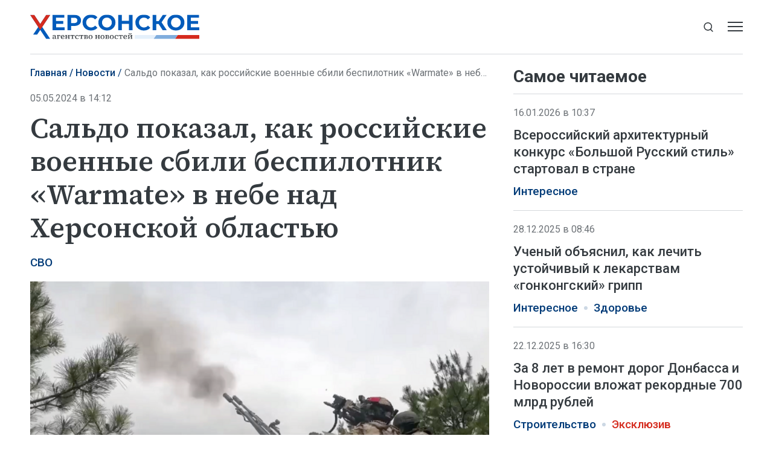

--- FILE ---
content_type: text/html; charset=utf-8
request_url: https://xonews.ru/news/saldo-pokazal-kak-rossijskie-voennye-unichtozhili-udarnyj-bespilotnik-warmate/
body_size: 9558
content:
<!DOCTYPE html>
<html lang="ru">
<head>
    <meta charset="utf-8">
    <title>Сальдо показал, как российские военные сбили беспилотник «Warmate» в небе над Херсонской областью - Новости - Херсонское Агентство Новостей</title>
    <meta name="description" content="Геническ, 5 мая — ХАН. Расчёты зенитных установок ЗУ-23-2 российских десантников сбили в небе над Херсонской областью ударный беспилотник «Warmate». Кадрами">
    <meta name="keywords" content="Новости">
    <meta name="viewport" content="width=device-width, initial-scale=1.0">
    <meta name="theme-color" content="#005BBB">
    <meta name="apple-mobile-web-app-status-bar-style" content="black-translucent">
    <meta name="format-detection" content="telephone=no">
    <meta property="og:image" content="https://xonews.ru/storage/c/2024/05/05/1714909257_896423_96.png">
    <meta property="og:image:url" content="https://xonews.ru/storage/c/2024/05/05/1714909257_896423_96.png">
    <meta property="og:image:width" content="912">
    <meta property="og:image:height" content="514">
    <meta property="og:title" content="Сальдо показал, как российские военные сбили беспилотник «Warmate» в небе над Херсонской областью">
    <meta property="og:description" content="Геническ, 5 мая — ХАН. Расчёты зенитных установок ЗУ-23-2 российских десантников сбили в небе над Херсонской областью ударный беспилотник «Warmate». Кадрами">
    <meta property="og:url" content="https://xonews.ru/news/saldo-pokazal-kak-rossijskie-voennye-unichtozhili-udarnyj-bespilotnik-warmate/">
    <meta property="og:type" content="website">
    <link rel="image_src" href="https://xonews.ru/storage/c/2024/05/05/1714909257_896423_96.png">
    <link rel="canonical" href="https://xonews.ru/news/saldo-pokazal-kak-rossijskie-voennye-unichtozhili-udarnyj-bespilotnik-warmate/">
    <link rel="icon" href="/favicon.ico" sizes="any">
    <link rel="icon" href="/favicon.svg" type="image/svg+xml">
    <link rel="apple-touch-icon" href="/apple-touch-icon.png">
    <link rel="manifest" href="/site.webmanifest">
    <link rel="preconnect" href="https://fonts.googleapis.com">
    <link rel="preconnect" href="https://fonts.gstatic.com" crossorigin>
    <link rel="preload" as="style" href="https://fonts.googleapis.com/css2?family=Roboto:ital,wght@0,300;0,400;0,500;0,700;1,400&amp;family=Source+Serif+4:ital,wght@0,400;0,500;0,600;1,400;1,500&amp;display=swap">
    <link rel="stylesheet" href="https://fonts.googleapis.com/css2?family=Roboto:ital,wght@0,300;0,400;0,500;0,700;1,400&amp;family=Source+Serif+4:ital,wght@0,400;0,500;0,600;1,400;1,500&amp;display=swap">
    <link rel="preload" href="/i/logo-sm.svg" as="image" media="(max-width: 1219.98px)">
    <link rel="preload" href="/i/logo-xl.svg" as="image" media="(min-width: 1220px)">
    <link rel="stylesheet" href="/css/main.min.css?25">
<meta name="yandex-verification" content="eb94ad087bca4d28">
<!-- Yandex.Metrika counter -->
<script>
   (function(m,e,t,r,i,k,a){m[i]=m[i]||function(){(m[i].a=m[i].a||[]).push(arguments)};
   m[i].l=1*new Date();
   for (var j = 0; j < document.scripts.length; j++) {if (document.scripts[j].src === r) { return; }}
   k=e.createElement(t),a=e.getElementsByTagName(t)[0],k.async=1,k.src=r,a.parentNode.insertBefore(k,a)})
   (window, document, "script", "https://mc.yandex.ru/metrika/tag.js", "ym");
   ym(94315598, "init", {
        clickmap:true,
        trackLinks:true,
        accurateTrackBounce:true,
        webvisor:true
   });
</script>
<!-- /Yandex.Metrika counter -->
</head>
<body data-yandex-id="94315598" data-telegram-modal-timeout="6">
<noscript><div><img src="https://mc.yandex.ru/watch/94315598" style="position:absolute; left:-9999px;" alt=""></div></noscript>
    <nav class="navbar">
        <div class="container">
            <div class="navbar-container">
                <div class="navbar-primary d-none d-md-block"><a class="navbar-brand" href="/"><img class="d-xl-none" src="/i/logo-sm.svg" alt="Херсонское агентство новостей" width="199" height="29"><img class="d-none d-xl-inline" src="/i/logo-xl.svg" alt="Херсонское агентство новостей" width="310" height="45"></a></div>
                <div class="navbar-secondary">
                    <div class="navbar-menu">
                        <button class="btn navbar-toggler" type="button" data-bs-toggle="offcanvas" data-bs-target="#navigation" aria-controls="navigation" aria-label="Открыть меню"><span class="navbar-toggler-bar"></span><span class="navbar-toggler-bar"></span><span class="navbar-toggler-bar"></span></button>
                    </div>
                    <div class="navbar-search dropdown">
                        <button class="btn btn-search-toggle d-none d-md-inline-flex" type="button" data-bs-toggle="dropdown" data-bs-display="static" aria-expanded="false" aria-label="Показать строку поиска">
                            <svg class="icon icon-search" fill="currentColor" aria-hidden="true" focusable="false" width="20" height="21">
                                <use xlink:href="/i/sprites/sprite.svg#search"></use>
                            </svg>
                        </button>
                        <form class="navbar-form dropdown-menu" action="/search/">
                            <input class="form-control" type="search" placeholder="Поиск по сайту" aria-label="Поиск по сайту" name="q">
                            <button class="btn btn-search" type="submit" aria-label="Искать">
                                <svg class="icon icon-search" fill="currentColor" aria-hidden="true" focusable="false" width="20" height="21">
                                    <use xlink:href="/i/sprites/sprite.svg#search"></use>
                                </svg>
                            </button>
                            <div class="navbar-search__adv d-none d-md-block"><a href="/search/">расширенный поиск</a></div>
                        </form>
                    </div>
                </div>
            </div>
        </div>
    </nav>
    <div class="navbar-mobile d-md-none">
        <div class="container">
            <div class="navbar-primary"><a class="navbar-brand" href="/"><img src="/i/logo-sm.svg" alt="Херсонское агентство новостей" width="199" height="29"></a></div>
        </div>
    </div>
    <div class="navbar-offcanvas offcanvas offcanvas-end" id="navigation" tabindex="-1">
        <div class="offcanvas-body">
            <div class="navbar-menu-brand"><img src="/i/logo-w.svg" alt="Херсонское агентство новостей" width="160" height="24">
                <button class="btn btn-close" type="button" data-bs-dismiss="offcanvas"><span>Закрыть</span>
                    <svg class="icon icon-close" fill="currentColor" aria-hidden="true" focusable="false" width="10" height="10">
                        <use xlink:href="/i/sprites/sprite.svg#close"></use>
                    </svg>
                </button>
            </div>
            <div class="navbar-body">
                <div class="navbar-news">
                    <ul class="navbar-nav">
                        <li class="nav-item">
                            <a class="nav-link" href="/news/">Новости</a>
                            <div class="navbar-subnav">
                                <ul>
                                    <li><a href="/vybory/">Выборы</a></li>
                                    <li><a href="/transport/">Транспорт</a></li>
                                    <li><a href="/zh-kh/">ЖКХ</a></li>
                                    <li><a href="/politika/">Политика</a></li>
                                    <li><a href="/interesnoe/">Интересное</a></li>
                                    <li><a href="/vodosnabzhenie/">Водоснабжение</a></li>
                                    <li><a href="/nashi-deti/">Наши дети</a></li>
                                    <li><a href="/otdyh-i-dosug/">Отдых и досуг</a></li>
                                    <li><a href="/bezopasnost/">Безопасность</a></li>
                                    <li><a href="/svo/">СВО</a></li>
                                    <li><a href="/dokumenty/">Документы</a></li>
                                    <li><a href="/pogoda/">Погода и приметы</a></li>
                                </ul>
                                <ul>
                                    <li><a href="/agrosektor/">Агросектор</a></li>
                                    <li><a href="/stroitel-stvo/">Строительство</a></li>
                                    <li><a href="/ekonomika/">Экономика</a></li>
                                    <li><a href="/nauka/">Наука</a></li>
                                    <li><a href="/kul-tura/">Культура</a></li>
                                    <li><a href="/zdorov-e/">Здоровье</a></li>
                                    <li><a href="/sport/">Спорт</a></li>
                                    <li><a href="/obrazovanie-i-samorazvitie/">Образование и саморазвитие</a></li>
                                    <li><a href="/soczashita/">Соцзащита</a></li>
                                    <li><a href="/svodki/">Сводки</a></li>
                                    <li><a href="/ekskl-yu-ziv/">Эксклюзив</a></li>
                                    <li><a href="/svoih-ne-brosaem/">Своих не бросаем</a></li>
                                </ul>
                            </div>
                        </li>
                    </ul>
                </div>
                <div class="navbar-rest">
                    <ul class="navbar-nav">
                        <li class="nav-item"><a class="nav-link" href="/articles/">Статьи</a></li>
                        <li class="nav-item"><a class="nav-link" href="/comments/">Интервью</a></li>
                        <li class="nav-item"><a class="nav-link" href="/media/">Фото и видео</a></li>
                        <li class="nav-item"><a class="nav-link" href="/documents/">Объясняем</a></li>
                        <li class="nav-item"><a class="nav-link" href="/opinions/">Мнение</a></li>
                        <li class="nav-item"><a class="nav-link" href="/statements/">Официальная информация</a></li>
                    </ul>
                    <div class="navbar-socials">
                        <div class="socials-item">
                            <a class="socials-item__link" href="https://ok.ru/group/70000002823039" target="_blank" rel="nofollow" title="Одноклассники" aria-label="Одноклассники">
                                <svg class="icon icon-odnoklassniki" fill="currentColor" aria-hidden="true" focusable="false" width="45" height="45">
                                    <use xlink:href="/i/sprites/sprite.svg#odnoklassniki"></use>
                                </svg></a></div>
                        <div class="socials-item">
                            <a class="socials-item__link" href="https://t.me/xonewsru" target="_blank" rel="nofollow" title="Telegram" aria-label="Telegram">
                                <svg class="icon icon-telegram" fill="currentColor" aria-hidden="true" focusable="false" width="45" height="45">
                                    <use xlink:href="/i/sprites/sprite.svg#telegram"></use>
                                </svg></a></div>
                        <div class="socials-item">
                            <a class="socials-item__link" href="https://vk.com/xonewsru" target="_blank" rel="nofollow" title="ВКонтакте" aria-label="ВКонтакте">
                                <svg class="icon icon-vk" fill="currentColor" aria-hidden="true" focusable="false" width="45" height="45">
                                    <use xlink:href="/i/sprites/sprite.svg#vk"></use>
                                </svg></a></div>
                    </div>
                </div>
            </div>
        </div>
    </div>
    <div class="layout">
        <main class="main">

            <div class="content-grid">
                <div class="container">
                    <div class="content-grid-container">
                        <div class="grid-col-main">
                            <nav class="breadcrumb-nav" aria-label="Навигация">
                                <ol class="breadcrumb">
                                    <li class="breadcrumb-item"><a href="/">Главная</a></li>
                                    <li class="breadcrumb-item"><a href="/news/">Новости</a></li>
                                    <li class="breadcrumb-item active" aria-current="page">Сальдо показал, как российские военные сбили беспилотник «Warmate» в небе над Херсонской областью</li>
                                </ol>
                            </nav>
                            <div class="article js-article" data-id="7558" data-title="Сальдо показал, как российские военные сбили беспилотник «Warmate» в небе над Херсонской областью - Новости - Херсонское Агентство Новостей" data-url="/news/saldo-pokazal-kak-rossijskie-voennye-unichtozhili-udarnyj-bespilotnik-warmate/" data-initial-id="7558" data-load-mode="top">
                                <header class="article-header">
                                    <div class="article-date">05.05.2024 в 14:12</div>
                                    <h1 class="page-title">
                                        Сальдо показал, как российские военные сбили беспилотник «Warmate» в небе над Херсонской областью
                                    </h1>
                                </header>
                                <ul class="tags-list article-tags">
                                    <li class="tag-item"><a href="/svo/">СВО</a></li>
                                </ul>
                                <div class="article-body">
                                    <figure class="article-photo">
                                        <div class="article-photo__image">
                                            <a class="glightbox" href="/storage/c/2024/05/05/1714909254_060972_40.png" aria-label="Увеличить фото">
                                                <img src="/storage/c/2024/05/05/1714909257_896423_96.png" alt="" title="" class="img-fluid" loading="lazy">
                                            </a>
                                        </div>
                                        <figcaption class="article-photo__caption">Скриншот: Официальный Телеграм-канал губернатора Херсонской области Владимира Сальдо</figcaption>
                                    </figure>
                                    <div class="news-socials news-socials--sticky d-none d-md-flex">
                                        <div class="socials-item">
                                            <a class="socials-item__link js-share" href="https://connect.ok.ru/offer?url=https://xonews.ru/news/saldo-pokazal-kak-rossijskie-voennye-unichtozhili-udarnyj-bespilotnik-warmate/&amp;title=%D0%A1%D0%B0%D0%BB%D1%8C%D0%B4%D0%BE+%D0%BF%D0%BE%D0%BA%D0%B0%D0%B7%D0%B0%D0%BB%2C+%D0%BA%D0%B0%D0%BA+%D1%80%D0%BE%D1%81%D1%81%D0%B8%D0%B9%D1%81%D0%BA%D0%B8%D0%B5+%D0%B2%D0%BE%D0%B5%D0%BD%D0%BD%D1%8B%D0%B5+%D1%81%D0%B1%D0%B8%D0%BB%D0%B8+%D0%B1%D0%B5%D1%81%D0%BF%D0%B8%D0%BB%D0%BE%D1%82%D0%BD%D0%B8%D0%BA+%C2%ABWarmate%C2%BB+%D0%B2%C2%A0%D0%BD%D0%B5%D0%B1%D0%B5+%D0%BD%D0%B0%D0%B4+%D0%A5%D0%B5%D1%80%D1%81%D0%BE%D0%BD%D1%81%D0%BA%D0%BE%D0%B9+%D0%BE%D0%B1%D0%BB%D0%B0%D1%81%D1%82%D1%8C%D1%8E" title="Одноклассники" aria-label="Одноклассники" target="_blank" rel="nofollow" data-id="7558" data-type="1">
                                                <svg class="icon icon-odnoklassniki" fill="currentColor" aria-hidden="true" focusable="false" width="45" height="45">
                                                    <use xlink:href="/i/sprites/sprite.svg#odnoklassniki"></use>
                                                </svg>
                                            </a>
                                        </div>
                                        <div class="socials-item">
                                            <a class="socials-item__link js-share" href="https://t.me/share/url?url=https://xonews.ru/news/saldo-pokazal-kak-rossijskie-voennye-unichtozhili-udarnyj-bespilotnik-warmate/" title="Telegram" aria-label="Telegram" target="_blank" rel="nofollow" data-id="7558" data-type="2">
                                                <svg class="icon icon-telegram" fill="currentColor" aria-hidden="true" focusable="false" width="45" height="45">
                                                    <use xlink:href="/i/sprites/sprite.svg#telegram"></use>
                                                </svg>
                                            </a>
                                        </div>
                                        <div class="socials-item">
                                            <a class="socials-item__link js-share" href="https://vk.com/share.php?url=https://xonews.ru/news/saldo-pokazal-kak-rossijskie-voennye-unichtozhili-udarnyj-bespilotnik-warmate/" title="ВКонтакте" aria-label="ВКонтакте" target="_blank" rel="nofollow" data-id="7558" data-type="3">
                                                <svg class="icon icon-vk" fill="currentColor" aria-hidden="true" focusable="false" width="45" height="45">
                                                    <use xlink:href="/i/sprites/sprite.svg#vk"></use>
                                                </svg>
                                            </a>
                                        </div>
                                    </div>
            <p>Геническ, 5 мая — ХАН. Расчёты зенитных установок ЗУ-23-2 российских десантников сбили в небе над Херсонской областью ударный беспилотник «Warmate». Кадрами уничтожения БПЛА поделился глава региона Владимир Сальдо в своем телеграм-канале. </p>

                                    <div class="article-gallery js-article-gallery">
                                        <div class="article-gallery-carousel swiper">
                                            <div class="swiper-wrapper">
                                                <div class="swiper-slide">
                                                    <a href="#" data-gallery-id="929">
                                                        <img src="/storage/c/2024/05/05/1714909255_727107_69.png" alt="Скриншот: Официальный Телеграм-канал губернатора Херсонской области Владимира Сальдо" title="Скриншот: Официальный Телеграм-канал губернатора Херсонской области Владимира Сальдо" class="img-fluid" loading="lazy">
                                                        <div class="swiper-lazy-preloader"></div>
                                                    </a>
                                                </div>
                                                <div class="swiper-slide">
                                                    <a href="#" data-gallery-id="929">
                                                        <img src="/storage/c/2024/05/05/1714909256_451117_27.png" alt="Скриншот: Официальный Телеграм-канал губернатора Херсонской области Владимира Сальдо" title="Скриншот: Официальный Телеграм-канал губернатора Херсонской области Владимира Сальдо" class="img-fluid" loading="lazy">
                                                        <div class="swiper-lazy-preloader"></div>
                                                    </a>
                                                </div>
                                                <div class="swiper-slide">
                                                    <a href="#" data-gallery-id="929">
                                                        <img src="/storage/c/2024/05/05/1714909256_715699_69.png" alt="Скриншот: Официальный Телеграм-канал губернатора Херсонской области Владимира Сальдо" title="Скриншот: Официальный Телеграм-канал губернатора Херсонской области Владимира Сальдо" class="img-fluid" loading="lazy">
                                                        <div class="swiper-lazy-preloader"></div>
                                                    </a>
                                                </div>
                                                <div class="swiper-slide">
                                                    <a href="#" data-gallery-id="929">
                                                        <img src="/storage/c/2024/05/05/1714909258_494409_60.png" alt="Скриншот: Официальный Телеграм-канал губернатора Херсонской области Владимира Сальдо" title="Скриншот: Официальный Телеграм-канал губернатора Херсонской области Владимира Сальдо" class="img-fluid" loading="lazy">
                                                        <div class="swiper-lazy-preloader"></div>
                                                    </a>
                                                </div>
                                            </div>
                                            <div class="swiper-button-prev d-none d-md-block">
                                                <svg class="icon icon-nav-arrow" fill="currentColor" aria-hidden="true" focusable="false" width="40" height="40">
                                                    <use xlink:href="/i/sprites/sprite.svg#nav-arrow"></use>
                                                </svg>
                                            </div>
                                            <div class="swiper-button-next d-none d-md-block">
                                                <svg class="icon icon-nav-arrow" fill="currentColor" aria-hidden="true" focusable="false" width="40" height="40">
                                                    <use xlink:href="/i/sprites/sprite.svg#nav-arrow"></use>
                                                </svg>
                                            </div>
                                        </div>
                                        <div class="article-gallery-caption"></div>
                                        <div class="article-gallery-pagination swiper-pagination d-md-none"></div>
                                        <div class="article-thumbs-wrapper swiper-thumbs-wrapper d-none d-md-block">
                                            <div class="article-thumbs swiper-thumbs swiper">
                                                <div class="swiper-wrapper">
                                                    <div class="swiper-slide">
                                                        <img src="/storage/c/2024/05/05/1714909256_213146_87.png" alt="Скриншот: Официальный Телеграм-канал губернатора Херсонской области Владимира Сальдо" title="Скриншот: Официальный Телеграм-канал губернатора Херсонской области Владимира Сальдо" class="img-fluid" loading="lazy">
                                                        <div class="swiper-lazy-preloader"></div>
                                                    </div>
                                                    <div class="swiper-slide">
                                                        <img src="/storage/c/2024/05/05/1714909256_855819_58.png" alt="Скриншот: Официальный Телеграм-канал губернатора Херсонской области Владимира Сальдо" title="Скриншот: Официальный Телеграм-канал губернатора Херсонской области Владимира Сальдо" class="img-fluid" loading="lazy">
                                                        <div class="swiper-lazy-preloader"></div>
                                                    </div>
                                                    <div class="swiper-slide">
                                                        <img src="/storage/c/2024/05/05/1714909257_146191_13.png" alt="Скриншот: Официальный Телеграм-канал губернатора Херсонской области Владимира Сальдо" title="Скриншот: Официальный Телеграм-канал губернатора Херсонской области Владимира Сальдо" class="img-fluid" loading="lazy">
                                                        <div class="swiper-lazy-preloader"></div>
                                                    </div>
                                                    <div class="swiper-slide">
                                                        <img src="/storage/c/2024/05/05/1714909258_673295_47.png" alt="Скриншот: Официальный Телеграм-канал губернатора Херсонской области Владимира Сальдо" title="Скриншот: Официальный Телеграм-канал губернатора Херсонской области Владимира Сальдо" class="img-fluid" loading="lazy">
                                                        <div class="swiper-lazy-preloader"></div>
                                                    </div>
                                                </div>
                                                <button class="swiper-gallery-link" type="button" data-gallery-id="929">Ещё<br> фото</button>
                                            </div>
                                        </div>
                                    </div>
            
            <p>«Десантники-зенитчики постоянно несут боевое дежурство по противовоздушному прикрытию наземных подразделений. За время проведения специальной военной операции на счету расчётов ПВО не один десяток сбитых БПЛА украинских формирований самых разных типов», — написал губернатор.</p>
                                    <ul class="article-body-tags">
                                        <li class="tag-item"><a href="/tags/novosti-hersonskoj-oblasti/">Новости Херсонской области</a></li>
                                    </ul>
                                </div>
                                <div class="news-socials d-md-none">
                                        <div class="socials-item">
                                            <a class="socials-item__link js-share" href="https://connect.ok.ru/offer?url=https://xonews.ru/news/saldo-pokazal-kak-rossijskie-voennye-unichtozhili-udarnyj-bespilotnik-warmate/&amp;title=%D0%A1%D0%B0%D0%BB%D1%8C%D0%B4%D0%BE+%D0%BF%D0%BE%D0%BA%D0%B0%D0%B7%D0%B0%D0%BB%2C+%D0%BA%D0%B0%D0%BA+%D1%80%D0%BE%D1%81%D1%81%D0%B8%D0%B9%D1%81%D0%BA%D0%B8%D0%B5+%D0%B2%D0%BE%D0%B5%D0%BD%D0%BD%D1%8B%D0%B5+%D1%81%D0%B1%D0%B8%D0%BB%D0%B8+%D0%B1%D0%B5%D1%81%D0%BF%D0%B8%D0%BB%D0%BE%D1%82%D0%BD%D0%B8%D0%BA+%C2%ABWarmate%C2%BB+%D0%B2%C2%A0%D0%BD%D0%B5%D0%B1%D0%B5+%D0%BD%D0%B0%D0%B4+%D0%A5%D0%B5%D1%80%D1%81%D0%BE%D0%BD%D1%81%D0%BA%D0%BE%D0%B9+%D0%BE%D0%B1%D0%BB%D0%B0%D1%81%D1%82%D1%8C%D1%8E" title="Одноклассники" aria-label="Одноклассники" target="_blank" rel="nofollow" data-id="7558" data-type="1">
                                                <svg class="icon icon-odnoklassniki" fill="currentColor" aria-hidden="true" focusable="false" width="45" height="45">
                                                    <use xlink:href="/i/sprites/sprite.svg#odnoklassniki"></use>
                                                </svg>
                                            </a>
                                        </div>
                                        <div class="socials-item">
                                            <a class="socials-item__link js-share" href="https://t.me/share/url?url=https://xonews.ru/news/saldo-pokazal-kak-rossijskie-voennye-unichtozhili-udarnyj-bespilotnik-warmate/" title="Telegram" aria-label="Telegram" target="_blank" rel="nofollow" data-id="7558" data-type="2">
                                                <svg class="icon icon-telegram" fill="currentColor" aria-hidden="true" focusable="false" width="45" height="45">
                                                    <use xlink:href="/i/sprites/sprite.svg#telegram"></use>
                                                </svg>
                                            </a>
                                        </div>
                                        <div class="socials-item">
                                            <a class="socials-item__link js-share" href="https://vk.com/share.php?url=https://xonews.ru/news/saldo-pokazal-kak-rossijskie-voennye-unichtozhili-udarnyj-bespilotnik-warmate/" title="ВКонтакте" aria-label="ВКонтакте" target="_blank" rel="nofollow" data-id="7558" data-type="3">
                                                <svg class="icon icon-vk" fill="currentColor" aria-hidden="true" focusable="false" width="45" height="45">
                                                    <use xlink:href="/i/sprites/sprite.svg#vk"></use>
                                                </svg>
                                            </a>
                                        </div>
                                </div>
                            </div>
<div style="height:0;" class="js-views-counter">
    <script>document.querySelector('.js-views-counter').insertAdjacentHTML('beforeend', '<img src="https://xonews.ru/views_counter/?id='+'7558&'+Math.random()+'" width="0" height="0">');</script>
    <noscript><img src="https://xonews.ru/views_counter/?id=7558&0.22788907850680173" width="0" height="0" alt=""></noscript>
</div>
                        </div>
                        <div class="grid-col-side">
                            <section class="news-section">
                                <div class="news-header news-header--bordered">
                                    <h2 class="section-title">Самое читаемое</h2>
                                </div>
                                <div class="news-grid news-grid--side">
                                    <div class="swiper-outer">
                                        <div class="swiper">
                                            <div class="swiper-wrapper">
                                                <div class="swiper-slide">
                                    <article class="news-item news-item--side">
                                        <div class="news-item__meta">
                                            <div class="news-item__date">16.01.2026 в 10:37</div>
                                        </div>
                                        <div class="news-item__heading"><a href="/news/vserossijskij-arhitekturnyj-konkurs-bolshoj-russkij-stil-startoval-v-strane/">Всероссийский архитектурный конкурс «Большой Русский стиль» стартовал в стране</a></div>
                                        <ul class="tags-list news-item__tags">
                                            <li class="tag-item"><a href="/interesnoe/">Интересное</a></li>
                                        </ul>
                                    </article>
                                                </div>
                                                <div class="swiper-slide">
                                    <article class="news-item news-item--side">
                                        <div class="news-item__meta">
                                            <div class="news-item__date">28.12.2025 в 08:46</div>
                                        </div>
                                        <div class="news-item__heading"><a href="/news/uchenyj-objasnil-kak-lechit-ustojchivyj-k-lekarstvam-gonkongskij-gripp/">Ученый объяснил, как лечить устойчивый к лекарствам «гонконгский» грипп</a></div>
                                        <ul class="tags-list news-item__tags">
                                            <li class="tag-item"><a href="/interesnoe/">Интересное</a></li>
                                            <li class="tag-item"><a href="/zdorov-e/">Здоровье</a></li>
                                        </ul>
                                    </article>
                                                </div>
                                                <div class="swiper-slide">
                                    <article class="news-item news-item--side">
                                        <div class="news-item__meta">
                                            <div class="news-item__date">22.12.2025 в 16:30</div>
                                        </div>
                                        <div class="news-item__heading"><a href="/news/za-8-let-v-remont-dorog-donbassa-i-novorossii-vlozhat-rekordnye-700-mlrd-rublej/">За 8 лет в ремонт дорог Донбасса и Новороссии вложат рекордные 700 млрд рублей</a></div>
                                        <ul class="tags-list news-item__tags">
                                            <li class="tag-item"><a href="/stroitel-stvo/">Строительство</a></li>
                                            <li class="tag-item tag-item--important"><a href="/ekskl-yu-ziv/">Эксклюзив</a></li>
                                        </ul>
                                    </article>
                                                </div>
                                                <div class="swiper-slide">
                                    <article class="news-item news-item--side">
                                        <div class="news-item__meta">
                                            <div class="news-item__date">21.12.2025 в 08:45</div>
                                        </div>
                                        <div class="news-item__heading"><a href="/news/shef-povar-posovetoval-bljuda-dlja-novogodnego-stola-v-god-loshadi/">Шеф-повар посоветовал блюда для новогоднего стола в Год лошади</a></div>
                                        <ul class="tags-list news-item__tags">
                                            <li class="tag-item"><a href="/interesnoe/">Интересное</a></li>
                                        </ul>
                                    </article>
                                                </div>
                                                <div class="swiper-slide">
                                    <article class="news-item news-item--side">
                                        <div class="news-item__meta">
                                            <div class="news-item__date">05.03.2025 в 08:45</div>
                                        </div>
                                        <div class="news-item__heading"><a href="/news/vinograd-s-himikatami-ekspert-rasskazal-o-riskah-dlja-zdorovja-ot-sorta-shajn/">Виноград с химикатами: эксперт рассказал о рисках для здоровья от сорта «Шайн мускат»</a></div>
                                        <ul class="tags-list news-item__tags">
                                            <li class="tag-item"><a href="/zdorov-e/">Здоровье</a></li>
                                        </ul>
                                    </article>
                                                </div>
                                                <div class="swiper-slide">
                                    <article class="news-item news-item--side">
                                        <div class="news-item__meta">
                                            <div class="news-item__date">20.12.2025 в 08:46</div>
                                        </div>
                                        <div class="news-item__heading"><a href="/news/nutriciolog-rasskazala-o-samyh-opasnyh-konfetah-v-novogodnih-podarkah/">Нутрициолог рассказала о самых опасных конфетах в новогодних подарках</a></div>
                                        <ul class="tags-list news-item__tags">
                                            <li class="tag-item"><a href="/interesnoe/">Интересное</a></li>
                                        </ul>
                                    </article>
                                                </div>
                                            </div>
                                            <div class="swiper-pagination d-md-none"></div>
                                        </div>
                                    </div>
                                </div>
                            </section>
                            <section class="news-section news-section--sticky">
                                <div class="news-header news-header--bordered">
                                    <h2 class="section-title">Читайте также</h2>
                                </div>
                                <div class="news-grid news-grid--side">
                                    <div class="swiper-outer">
                                        <div class="swiper">
                                            <div class="swiper-wrapper">
                                                <div class="swiper-slide">
                                    <article class="news-item news-item--side">
                                        <div class="news-item__meta">
                                            <div class="news-item__date">17.01.2026 в 09:30</div>
                                        </div>
                                        <div class="news-item__heading"><a href="/news/v-hersonskoj-oblasti-nastavnichestvo-pozvoljaet-gotovit-kadry-dlja-turisticheskoj/">В Херсонской области наставничество позволяет готовить кадры для туристической отрасли</a></div>
                                        <ul class="tags-list news-item__tags">
                                            <li class="tag-item"><a href="/otdyh-i-dosug/">Отдых и досуг</a></li>
                                            <li class="tag-item"><a href="/obrazovanie-i-samorazvitie/">Образование и саморазвитие</a></li>
                                            <li class="tag-item tag-item--important"><a href="/ekskl-yu-ziv/">Эксклюзив</a></li>
                                        </ul>
                                    </article>
                                                </div>
                                                <div class="swiper-slide">
                                    <article class="news-item news-item--side">
                                        <div class="news-item__meta">
                                            <div class="news-item__date">17.01.2026 в 08:46</div>
                                        </div>
                                        <div class="news-item__heading"><a href="/news/belyj-posle-trenirovki-korichnevyj--kontrol-vesa.-trener-dala-sovet-po-vyboru/">Белый после тренировки, коричневый — контроль веса. Тренер дала совет по выбору риса</a></div>
                                        <ul class="tags-list news-item__tags">
                                            <li class="tag-item"><a href="/interesnoe/">Интересное</a></li>
                                            <li class="tag-item"><a href="/zdorov-e/">Здоровье</a></li>
                                        </ul>
                                    </article>
                                                </div>
                                                <div class="swiper-slide">
                                    <article class="news-item news-item--side">
                                        <div class="news-item__meta">
                                            <div class="news-item__date">17.01.2026 в 08:00</div>
                                        </div>
                                        <div class="news-item__heading"><a href="/news/mobilnyj-ofis-mfc-posetit-10-okrugov-hersonskoj-oblasti-s-19-po-23-janvarja/">Мобильный офис МФЦ посетит 10 округов Херсонской области с 19 по 23 января</a></div>
                                        <ul class="tags-list news-item__tags">
                                            <li class="tag-item"><a href="/dokumenty/">Документы</a></li>
                                        </ul>
                                    </article>
                                                </div>
                                            </div>
                                            <div class="swiper-pagination d-md-none"></div>
                                        </div>
                                    </div>
                                </div>
                            </section>
                        </div>
                    </div>
                </div>
            </div>
            <section class="news-section news-section--smi2">
                <div class="container">
<div id="unit_101675"><a href="https://smi2.ru/" >Новости СМИ2</a></div>
<script>
  (function() {
    var sc = document.createElement('script'); sc.type = 'text/javascript'; sc.async = true;
    sc.src = '//smi2.ru/data/js/101675.js'; sc.charset = 'utf-8';
    var s = document.getElementsByTagName('script')[0]; s.parentNode.insertBefore(sc, s);
  }());
</script>
                </div>
            </section>

        </main>
        <div class="scroll-to-top">
            <div class="container">
                <button class="btn btn-outline" type="button">
                    <svg class="icon icon-arrow-up" fill="currentColor" aria-hidden="true" focusable="false" width="16" height="16">
                        <use xlink:href="/i/sprites/sprite.svg#arrow-up"></use>
                    </svg><span>Наверх</span>
                    <svg class="icon icon-arrow-up" fill="currentColor" aria-hidden="true" focusable="false" width="16" height="16">
                        <use xlink:href="/i/sprites/sprite.svg#arrow-up"></use>
                    </svg>
                </button>
            </div>
        </div>
    </div>
    <footer class="footer">
        <div class="container">
            <div class="footer-container">
                <div class="footer-side">
                    <div class="footer-brand d-xl-none"><img src="/i/logo-w.svg" alt="Херсонское агентство новостей" width="200" height="30"></div>
                    <div class="footer-socials">
                        <div class="footer-socials__heading">Сообщества ХАН</div>
                        <div class="footer-socials__list">
                            <div class="socials-item">
                                <a class="socials-item__link" href="https://ok.ru/group/70000002823039" target="_blank" rel="nofollow" title="Одноклассники" aria-label="Одноклассники">
                                    <svg class="icon icon-odnoklassniki" fill="currentColor" aria-hidden="true" focusable="false" width="45" height="45">
                                        <use xlink:href="/i/sprites/sprite.svg#odnoklassniki"></use>
                                    </svg>
                                </a>
                            </div>
                            <div class="socials-item">
                                <a class="socials-item__link" href="https://t.me/xonewsru" target="_blank" rel="nofollow" title="Telegram" aria-label="Telegram">
                                    <svg class="icon icon-telegram" fill="currentColor" aria-hidden="true" focusable="false" width="45" height="45">
                                        <use xlink:href="/i/sprites/sprite.svg#telegram"></use>
                                    </svg>
                                </a>
                            </div>
                            <div class="socials-item">
                                <a class="socials-item__link" href="https://vk.com/xonewsru" target="_blank" rel="nofollow" title="ВКонтакте" aria-label="ВКонтакте">
                                    <svg class="icon icon-vk" fill="currentColor" aria-hidden="true" focusable="false" width="45" height="45">
                                        <use xlink:href="/i/sprites/sprite.svg#vk"></use>
                                    </svg>
                                </a>
                            </div>
                        </div>
                    </div>
                    <div class="footer-bottom">
                        <div class="footer-buttons">
                            <div class="footer-buttons-item"><a class="btn btn-primary" href="/rss.xml">Подписаться на RSS</a></div>
                            <div class="footer-buttons-item">
                                <div class="footer-tip">Если вы заметили ошибку, выделите необходимый текст и&nbsp;нажмите <kbd><kbd>Ctrl</kbd>+<kbd>Enter</kbd></kbd></div>
                            </div>
                        </div>
                        <div class="footer-copyright d-none d-md-block d-xl-none">© Херсонское агентство новостей, 2026</div>
                    </div>
                </div>
                <div class="footer-main">
                    <ul class="footer-nav">
                        <li class="nav-item"><a class="nav-link" href="/">Главная</a></li>
                        <li class="nav-item"><a class="nav-link" href="/news/">Новости</a></li>
                        <li class="nav-item"><a class="nav-link" href="/articles/">Статьи</a></li>
                        <li class="nav-item"><a class="nav-link" href="/comments/">Интервью</a></li>
                        <li class="nav-item"><a class="nav-link" href="/media/">Фото и видео</a></li>
                        <li class="nav-item"><a class="nav-link" href="/documents/">Объясняем</a></li>
                        <li class="nav-item"><a class="nav-link" href="/opinions/">Мнение</a></li>
                        <li class="nav-item"><a class="nav-link" href="/statements/">Официально</a></li>
                    </ul>
                    <div class="footer-body">
                        <div class="footer-body-side">
                            <div class="footer-brand d-none d-xl-block"><img src="/i/logo-w.svg" alt="Херсонское агентство новостей" width="270" height="40"></div>
                            <ul class="footer-links">
                                <li class="nav-item"><a class="nav-link" href="/userAgreement/">Пользовательское соглашение</a></li>
                                <li class="nav-item"><a class="nav-link" href="/policy/">Политика конфиденциальности</a></li>
                            </ul>
                        </div>
                        <div class="footer-body-main">
                            <div class="footer-content">
                                <p><strong>Херсонское агентство новостей</strong></p>
                                <p>Свидетельство о&nbsp;регистрации СМИ &#8470; ФС77-85646 выдано 11&nbsp;июля 2023&nbsp;г. Федеральной службой по&nbsp;надзору в&nbsp;сфере связи, информационных технологий и&nbsp;массовых коммуникаций.</p>
                                <p class="footer-content__email">Эл. почта редакции: <a href="mailto:info@xonews.ru">info@xonews.ru</a></p>
                            </div>
                            <div class="footer-copyright d-md-none d-xl-block">© Херсонское агентство новостей, 2026</div>
                        </div>
                    </div>
                </div>
            </div>
        </div>
    </footer>
    <script src="/js/libs.min.js?25"></script>
    <script src="/js/main.js?25"></script>
</body>
</html>


--- FILE ---
content_type: application/javascript
request_url: https://smi2.ru/counter/settings?payload=CPScAxjCvtDWvDM6JDI0Mzc0Yjk4LWU3Y2ItNGZiYS1hODRmLThiYWM1MWMyZDdiYg&cb=_callbacks____0mkhzaisi
body_size: 1521
content:
_callbacks____0mkhzaisi("[base64]");

--- FILE ---
content_type: application/javascript;charset=utf-8
request_url: https://smi2.ru/data/js/101675.js
body_size: 1875
content:
function _jsload(src){var sc=document.createElement("script");sc.type="text/javascript";sc.async=true;sc.src=src;var s=document.getElementsByTagName("script")[0];s.parentNode.insertBefore(sc,s);};(function(){var cb=function(){var clickTracking = "";var parent_element = JsAPI.Dom.getElement("unit_101675"); parent_element.removeAttribute('id'); var a = parent_element.querySelector('a'); if (a) parent_element.removeChild(a); var container = JsAPI.Dom.createDom('div', 'container-101675', JsAPI.Dom.createDom('div', 'container-101675__header', [ JsAPI.Dom.createDom('a', { 'class': 'container-101675__header-logo-link', 'href': 'https://smi2.ru/', 'target': '_blank', 'rel': 'noopener noreferrer nofollow' }, JsAPI.Dom.createDom('img', { 'class': 'container-101675__header-logo', 'src': '//static.smi2.net/static/logo/smi2.svg', 'alt': 'СМИ2' })) ])); JsAPI.Dom.appendChild(parent_element, container); var item_content_renderer = function(parent, model, index) { JsAPI.Dom.appendChild(parent, JsAPI.Dom.createDom('a', { 'class': 'container-101675__link', 'href': model['url'], 'target': '_blank', 'rel': 'noopener noreferrer nofollow' }, JsAPI.Dom.createDom('div', 'container-101675__img-wrap', [ JsAPI.Dom.createDom('div', { 'class': 'container-101675__img', 'style': 'background-image: url(' + model['image'] + ')' }), JsAPI.Dom.createDom('div', 'container-101675__text', JsAPI.Dom.createDom('div', 'container-101675__title', model['title'])) ]))); }; var block_id = 101675; function addStyle(styles) { var css = document.createElement('style'); css.type = 'text/css'; if (css.styleSheet) { css.styleSheet.cssText = styles; } else { css.appendChild(document.createTextNode(styles)); } /* Добавление стилей в <head> документа */ document.getElementsByTagName("head")[0].appendChild(css); window.smi2StylesLoaded[block_id] = true; } var styles = '.container-101675{margin:20px 0}.container-101675__header{margin-bottom:15px;max-height:22px;overflow:hidden;text-align:left}.container-101675__header-logo{display:inline-block;vertical-align:top;height:22px !important;width:auto}.container-101675 .list-container{font-size:0;margin:0 -10px}.container-101675 .list-container-item{display:inline-block;vertical-align:top;width:25%;-webkit-box-sizing:border-box;box-sizing:border-box;padding:0 10px;margin-bottom:20px}.container-101675__link{display:block;margin:0;padding:0;text-decoration:none;overflow:hidden}.container-101675__img-wrap{display:block;width:100%;height:256px;position:relative;border-radius:4px;overflow:hidden}.container-101675__img{border:0;position:absolute;top:0;left:0;right:0;bottom:0;background-repeat:no-repeat;background-position:center center;background-size:cover}.container-101675__text{-webkit-box-sizing:border-box;box-sizing:border-box;width:100%;position:absolute;bottom:0;left:0;padding:50px 15px 15px;background:-webkit-gradient(linear,left bottom,left top,from(#000),to(rgba(0,0,0,0)));background:linear-gradient(0,#000,rgba(0,0,0,0))}.container-101675__title{font-size:18px;line-height:1.3;color:#fff;text-decoration:none;text-align:left;word-wrap:break-word;max-height:114px;overflow:hidden;display:-webkit-box;-webkit-line-clamp:6;-webkit-box-orient:vertical}@media(max-width:991px){.container-101675 .list-container-item{width:33.3333%}.container-101675 .list-container-item:last-child{display:none}}@media(max-width:767px){.container-101675 .list-container-item{width:50%}.container-101675 .list-container-item:last-child{display:inline-block}}@media(max-width:479px){.container-101675 .list-container-item{width:100%}.container-101675 .list-container-item:last-child{display:inline-block}}'; /* Предотвращение повторного добавления стилей */ if (!window.smi2StylesLoaded) { window.smi2StylesLoaded = {}; } if (!window.smi2StylesLoaded[block_id]) { window.smi2StylesLoaded[block_id] = false; } if (window.smi2StylesLoaded[block_id] == false) { addStyle(styles); } JsAPI.Ui.ListBlock({ 'page_size': 4, 'max_page_count': 1, 'parent_element': container, 'properties': undefined, 'item_content_renderer': item_content_renderer, 'block_id': block_id, 'fields': JsAPI.Dao.NewsField.TITLE | JsAPI.Dao.NewsField.IMAGE }, function(block) {}, function(reason) {});};if(!window.jsapi){window.jsapi=[];_jsload("//static.smi2.net/static/jsapi/jsapi.v5.25.25.ru_RU.js");}window.jsapi.push(cb);}());/* StatMedia */(function(w,d,c){(w[c]=w[c]||[]).push(function(){try{w.statmedia52852=new StatMedia({"id":52852,"user_id":null,"user_datetime":1768634457922,"session_id":null,"gen_datetime":1768634457923});}catch(e){}});if(!window.__statmedia){var p=d.createElement('script');p.type='text/javascript';p.async=true;p.src='https://cdnjs.smi2.ru/sm.js';var s=d.getElementsByTagName('script')[0];s.parentNode.insertBefore(p,s);}})(window,document,'__statmedia_callbacks');/* /StatMedia */